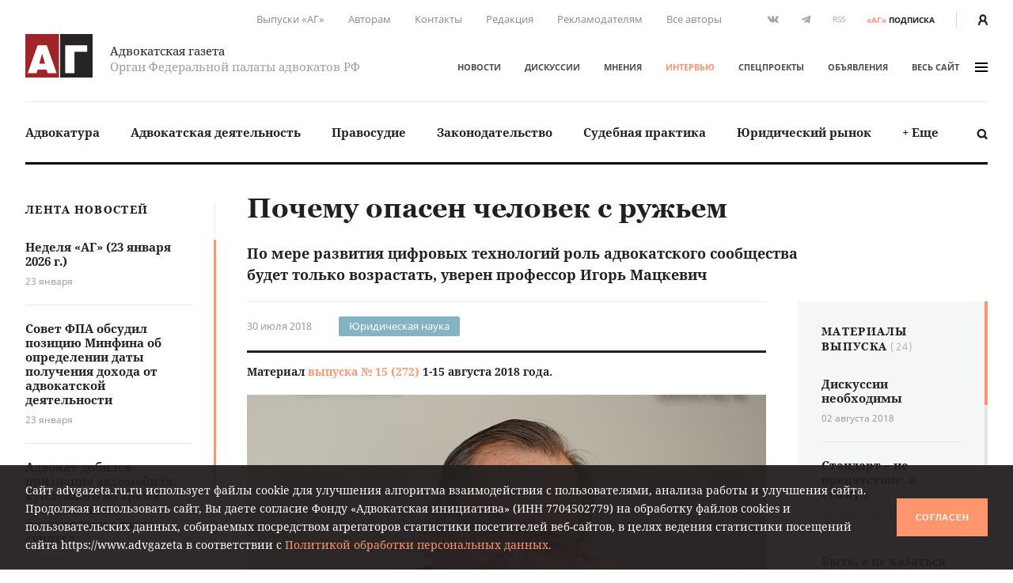

--- FILE ---
content_type: text/html; charset=UTF-8
request_url: https://www.advgazeta.ru/intervyu/pochemu-opasen-chelovek-s-ruzhem/
body_size: 30306
content:
	<!DOCTYPE html>
	<html lang="ru">
	<head>
		<meta http-equiv="Content-Type" content="text/html; charset=UTF-8" />
<link rel="canonical" href="https://www.advgazeta.ru/intervyu/pochemu-opasen-chelovek-s-ruzhem/" />
<script data-skip-moving="true">(function(w, d, n) {var cl = "bx-core";var ht = d.documentElement;var htc = ht ? ht.className : undefined;if (htc === undefined || htc.indexOf(cl) !== -1){return;}var ua = n.userAgent;if (/(iPad;)|(iPhone;)/i.test(ua)){cl += " bx-ios";}else if (/Windows/i.test(ua)){cl += ' bx-win';}else if (/Macintosh/i.test(ua)){cl += " bx-mac";}else if (/Linux/i.test(ua) && !/Android/i.test(ua)){cl += " bx-linux";}else if (/Android/i.test(ua)){cl += " bx-android";}cl += (/(ipad|iphone|android|mobile|touch)/i.test(ua) ? " bx-touch" : " bx-no-touch");cl += w.devicePixelRatio && w.devicePixelRatio >= 2? " bx-retina": " bx-no-retina";if (/AppleWebKit/.test(ua)){cl += " bx-chrome";}else if (/Opera/.test(ua)){cl += " bx-opera";}else if (/Firefox/.test(ua)){cl += " bx-firefox";}ht.className = htc ? htc + " " + cl : cl;})(window, document, navigator);</script>


<link href="/local/templates/main/assets/css/main.min.css?1761249586451056" type="text/css"  data-template-style="true"  rel="stylesheet" />
<link href="/local/components/ag/search.title/templates/.default/style.css?15834789041330" type="text/css"  data-template-style="true"  rel="stylesheet" />
<link href="/local/components/ag/banners.list/templates/top1280/style.css?1645784916103" type="text/css"  data-template-style="true"  rel="stylesheet" />
<link href="/local/components/ag/banners.list/templates/.default/style.css?1711574630446" type="text/css"  data-template-style="true"  rel="stylesheet" />
<link href="/local/components/ag/fz.152/templates/.default/style.css?1694783694473" type="text/css"  data-template-style="true"  rel="stylesheet" />
<link href="/local/templates/main/template_styles.css?1747656810571" type="text/css"  data-template-style="true"  rel="stylesheet" />







<meta name="viewport" content="width=device-width, initial-scale=1">
<meta property="og:type" content="article" />
<meta property="og:url" content= "https://www.advgazeta.ru/intervyu/pochemu-opasen-chelovek-s-ruzhem/" />
<meta property="og:title" content="Почему опасен человек с ружьем" />
<meta property="og:description" content="По мере развития цифровых технологий роль адвокатского сообщества будет только возрастать, уверен профессор Игорь Мацкевич" />
<meta name="twitter:card" content="summary_large_image" />
<meta name="twitter:title" content="Почему опасен человек с ружьем" />
<meta name="twitter:description" content="По мере развития цифровых технологий роль адвокатского сообщества будет только возрастать, уверен профессор Игорь Мацкевич" />
<meta property="og:image" content="https://www.advgazeta.ru/upload/iblock/462/pochemu_opasen_chelovek_s_ruzhem_1.jpg" />
<meta name="twitter:image" content="https://www.advgazeta.ru/upload/iblock/462/pochemu_opasen_chelovek_s_ruzhem_1.jpg" />



		<title>Почему опасен человек с ружьем</title>
<meta name="yandex-verification" content="6cedeb1e7d4c480b" />




<!-- Google tag (gtag.js) -->
	</head>


<body class="page">
<div id="app">
	<header class="header">
		<div class="container">
			<div class="header__secondary">
				<div class="nav nav--secondary hidden-sm">
						<ul class="nav__list">
					<li class="nav__item"><a href="/pechatnaya-ag/">Выпуски «АГ»</a></li>
					<li class="nav__item"><a href="/stat-avtorom/">Авторам</a></li>
					<li class="nav__item"><a href="/kontakty/">Контакты</a></li>
					<li class="nav__item"><a href="/redaction/">Редакция</a></li>
					<li class="nav__item"><a href="/reklama/">Рекламодателям</a></li>
					<li class="nav__item"><a href="/avtory/">Все авторы</a></li>
			</ul>
				</div>
				<ul class="social-icons hidden-sm">
		
<li><a class="vk" href="https://vk.com/public28792120" target="_blank"><svg xmlns="http://www.w3.org/2000/svg" width="16" height="9" viewBox="0 0 16 9"><path
					fill="#507299" d="M13.06 5.6c.48.47.99.91 1.43 1.43.19.24.37.48.51.74.2.38.02.8-.32.83h-2.13c-.55.04-.99-.18-1.35-.55-.3-.3-.57-.62-.85-.93a2.03 2.03 0 0 0-.39-.34c-.29-.2-.54-.13-.71.17-.17.3-.2.65-.22 1-.02.5-.17.62-.68.65a5.44 5.44 0 0 1-3.04-.66 6.64 6.64 0 0 1-2.05-1.92 26 26 0 0 1-2.7-4.8C.39.84.52.64.94.62h2.08c.28.01.47.17.58.44.37.92.83 1.8 1.41 2.62.15.21.31.43.53.58.25.17.44.12.55-.16.08-.17.11-.36.12-.55.06-.64.07-1.28-.03-1.92-.06-.4-.28-.66-.68-.73-.21-.04-.18-.12-.08-.23.17-.2.33-.33.66-.33h2.4c.38.08.46.25.51.63L9 3.64c-.01.14.07.58.34.68.21.07.35-.1.48-.24A8.5 8.5 0 0 0 11.17 2c.16-.33.3-.67.44-1 .1-.26.26-.39.54-.38h2.32l.2.01c.39.07.5.24.38.62-.19.6-.56 1.1-.92 1.6-.39.53-.8 1.05-1.18 1.58-.36.5-.33.74.11 1.17z"/></svg></a></li>

<li><a class="tg" href="https://t.me/advgazeta" target="_blank"><svg xmlns="http://www.w3.org/2000/svg" width="13" height="11" viewBox="0 0 13
	11"><path d="M1.13 5.39l2.7 1 1.04 3.36c.07.21.33.3.51.15l1.5-1.22a.45.45 0 0 1 .55-.02l2.71 1.97c.18.13.45.03.5-.2L12.62.89a.32.32 0 0 0-.42-.36L1.13 4.79c-.27.1-.27.5 0 .6zm3.57.47L9.97 2.6c.1-.06.2.07.12.14L5.74 6.8a.83.83 0 0 0-.28.54l-.15 1.1c-.02.14-.23.16-.27.02l-.57-2a.54.54 0 0 1 .23-.6z"/></svg></a></li>
	<li><a class="rss" href="/rss.php">RSS</a></li></ul>
<a class="subscription-button" href="/podpiska/"><b>«АГ»</b><span>подписка</span></a>
				<div class="auth-button"><a href="/auth/">
						<svg xmlns="http://www.w3.org/2000/svg" width="12.26" height="14" viewBox="0 0 12.26 14">
							<path d="M2.27 14v-1.06a3.87 3.87 0 0 1 2.1-3.44h.09l.33.15.23.09.27.07.29.06h.22a2.32 2.32 0 0 0 .57 0h.26l.31-.07.19.01.25-.09.32-.15h.09a3.87 3.87 0 0 1 2.1 3.44V14h2.27v-1.06a6.09 6.09 0 0 0-2.68-5.06 6.21 6.21 0 0 0 1.09-3.34 4.54 4.54 0 0 0-9.08 0 6.2 6.2 0 0 0 1.19 3.34A6.09 6.09 0 0 0 0 12.94V14zM6.13 2.27A2.27 2.27 0 0 1 8.4 4.54a3.94 3.94 0 0 1-1.34 2.79 1.28 1.28 0 0 1-1.3.27 2 2 0 0 1-.51-.3 3.94 3.94 0 0 1-1.39-2.76 2.27 2.27 0 0 1 2.27-2.27z" fill="#231f20"/>
						</svg>
					</a></div>
			</div>
			<div class="header__adaptive">
				<div class="nav">
					<ul class="nav__list">
						<li class="nav__item hidden-sm"><a class="subscription-button" href="/podpiska/"><b>«АГ»</b><span>подписка</span></a></li>
						<li class="nav__item"><a class="search-button" href="javascript:;" data-toggle="search-panel" aria-controls="search-panel"><svg xmlns="http://www.w3.org/2000/svg" viewBox="0 0 15 15">
									<path d="M14.3 14.2c-.5.5-1.4.5-1.9 0l-2.3-2.3c-1 .6-2.1 1-3.3 1-3.4 0-6.2-2.8-6.2-6.2C.6 3.3 3.4.5 6.8.5 10.2.5 13 3.3 13 6.7c0 1.2-.4 2.4-1 3.3l2.3 2.3c.5.5.5 1.4 0 1.9zM6.7 2.9C4.7 2.9 3 4.5 3 6.6s1.7 3.8 3.8 3.8c2.1 0 3.8-1.7 3.8-3.8-.1-2.1-1.8-3.7-3.9-3.7z"/>
								</svg></a></li>
													<li class="nav__item"><a href="/auth/"><svg xmlns="http://www.w3.org/2000/svg" width="12.26" height="14" viewBox="0 0 12.26 14">
										<path d="M2.27 14v-1.06a3.87 3.87 0 0 1 2.1-3.44h.09l.33.15.23.09.27.07.29.06h.22a2.32 2.32 0 0 0 .57 0h.26l.31-.07.19.01.25-.09.32-.15h.09a3.87 3.87 0 0 1 2.1 3.44V14h2.27v-1.06a6.09 6.09 0 0 0-2.68-5.06 6.21 6.21 0 0 0 1.09-3.34 4.54 4.54 0 0 0-9.08 0 6.2 6.2 0 0 0 1.19 3.34A6.09 6.09 0 0 0 0 12.94V14zM6.13 2.27A2.27 2.27 0 0 1 8.4 4.54a3.94 3.94 0 0 1-1.34 2.79 1.28 1.28 0 0 1-1.3.27 2 2 0 0 1-.51-.3 3.94 3.94 0 0 1-1.39-2.76 2.27 2.27 0 0 1 2.27-2.27z" fill="#231f20"/>
									</svg></a></li>
												<li class="nav__item"><a class="menu-button" data-fancybox data-type="ajax" data-src="/ajax/menu.all.php" href="javascript:;" data-options="{&quot;baseClass&quot; : &quot;fancybox-menu&quot;, &quot;touch&quot;: false}"><span>меню</span><i class="sandwich"><i class="sandwich__line"></i><i class="sandwich__line"></i><i class="sandwich__line"></i></i></a></li>
					</ul>
				</div>
			</div>
			<div class="header__primary">
				<div class="header__logotype"><a class="logotype" href="/">
						<div class="logotype__image"><svg xmlns="http://www.w3.org/2000/svg" width="265.63" height="173.08" viewBox="0 0 265.63 173.08">
								<path fill="#a02429" d="M0 0h133.05v173.08H0z"/>
								<path fill="#262424" d="M137.58 0h128.05v173.08H137.58z"/>
								<path d="M84.65 44.51l39 111.6H88.12l-4.23-14.72H48.4l-4.08 14.72H9.44l39-111.6zm-7 73.62l-11.48-40-11 40zM244.29 44.51v26h-50.21v85.56H157.5V44.51z" fill="#fff"/>
							</svg></div>
						<div class="logotype__text">
							<div class="logotype-title">Адвокатская газета</div>
							<div class="logotype-description">Орган Федеральной палаты адвокатов РФ</div>
						</div>
					</a>
				</div>
				<div class="header__navigation">
					<div class="nav nav--primary">
							<ul class="nav__list">
					<li class="nav__item"><a href="/novosti/">Новости</a></li>
					<li class="nav__item"><a href="/diskussii/">Дискуссии</a></li>
					<li class="nav__item"><a href="/mneniya/">Мнения</a></li>
					<li class="nav__item"><a href="/intervyu/" class="active">Интервью</a></li>
					<li class="nav__item"><a href="/projects/">Спецпроекты</a></li>
					<li class="nav__item"><a href="/obiavleniya/">Объявления</a></li>
				<li class="nav__item"><a data-fancybox data-type="ajax" data-src="/ajax/menu.all.php" href="javascript:;"
		                         data-options="{&quot;baseClass&quot; : &quot;fancybox-menu&quot;, &quot;touch&quot;: false}">весь сайт<i class="sandwich"><i class="sandwich__line"></i><i class="sandwich__line"></i><i class="sandwich__line"></i></i></a></li>
	</ul>
					</div>
				</div>
			</div>
			<div class="header__categories">
				
<div class="nav nav--categories">
	<ul class="nav__list dropdown" data-dropdown-menu data-closing-time="0" data-click-open="true"
	    data-disable-hover="true" data-close-on-click-inside="false">
					<li class="nav__item"><a href="/rubric/advokatura/">Адвокатура</a>					<ul class="popover is-dropdown-submenu">
						<li class="popover-wrapper">
							<div class="popover__header"><a href="/rubric/advokatura/">
									Адвокатура									<svg xmlns="http://www.w3.org/2000/svg" width="18" height="10" viewBox="0 0 18 10">
										<path fill="#494949"
										      d="M16.57 4.1L13.02.54a.92.92 0 0 0-1.27 0 .9.9 0 0 0 0 1.26l2.31 2.31H1.86a.9.9 0 0 0 0 1.78h12.17l-.37.37-1.92 1.93a.89.89 0 0 0 .63 1.52c.23 0 .46-.08.63-.26l1.93-1.93 1.57-1.58.1-.1c.16-.15.43-.41.43-.84 0-.44-.25-.7-.46-.9z"/>
									</svg>
								</a></div>
							<div class="popover__main">
								<div class="nav">
									<ul class="nav__list">
																					<li class="nav__item"><a
													href="/rubric/pravovye-voprosy-statusa-advokata/">Правовые вопросы статуса адвоката</a></li>
																					<li class="nav__item"><a
													href="/rubric/zashchita-prav-advokatov/">Защита прав адвокатов</a></li>
																					<li class="nav__item"><a
													href="/rubric/povyshenie-kvalifikatsii/">Повышение квалификации</a></li>
																					<li class="nav__item"><a
													href="/rubric/stazher-advokata/">Стажер адвоката</a></li>
																					<li class="nav__item"><a
													href="/rubric/advokatura-gosudarstvo-obshchestvo/">Адвокатура, государство, общество</a></li>
																					<li class="nav__item"><a
													href="/rubric/advokatura-i-smi/">Адвокатура и СМИ</a></li>
																					<li class="nav__item"><a
													href="/rubric/mezhdunarodnaya-deyatelnost/">Международная деятельность</a></li>
																					<li class="nav__item"><a
													href="/rubric/zarubezhnaya-advokatura/">Зарубежная адвокатура</a></li>
										</ul><ul class="nav__list">											<li class="nav__item"><a
													href="/rubric/advokatskiy-dosug/">Адвокатский досуг</a></li>
																			</ul>
								</div>
																	<div class="module module-release">
										<div class="module__content">
											<div class="release"><a class="release__media"
											                        href="/pechatnaya-ag/450/"><img
														src="/upload/iblock/63e/l742gopll6gjrdw5oh3awe316ppi5rhz/ag_01_2026_small.jpg"
														alt="Адвокатская газета № 1 (450)"></a>
												<div class="release__caption"><a href="/pechatnaya-ag/450/">Свежий
														выпуск</a></div>
												<div class="release__number"><a
														href="/pechatnaya-ag/450/"><nobr>№ 1 (450) 1-15 января 2026 г.</nobr></a>
												</div>
												<a class="btn" href="/pechatnaya-ag/buy/#journal=450">Купить номер</a><br>
												<a class="subscription-button" href="/podpiska/"><b>«АГ»</b> <span>подписка</span></a>
											</div>
										</div>
									</div>
															</div>
						</li>
					</ul>
					</li>
					<li class="nav__item"><a href="/rubric/advokatskaya-deyatelnost/">Адвокатская деятельность</a>					<ul class="popover is-dropdown-submenu">
						<li class="popover-wrapper">
							<div class="popover__header"><a href="/rubric/advokatskaya-deyatelnost/">
									Адвокатская деятельность									<svg xmlns="http://www.w3.org/2000/svg" width="18" height="10" viewBox="0 0 18 10">
										<path fill="#494949"
										      d="M16.57 4.1L13.02.54a.92.92 0 0 0-1.27 0 .9.9 0 0 0 0 1.26l2.31 2.31H1.86a.9.9 0 0 0 0 1.78h12.17l-.37.37-1.92 1.93a.89.89 0 0 0 .63 1.52c.23 0 .46-.08.63-.26l1.93-1.93 1.57-1.58.1-.1c.16-.15.43-.41.43-.84 0-.44-.25-.7-.46-.9z"/>
									</svg>
								</a></div>
							<div class="popover__main">
								<div class="nav">
									<ul class="nav__list">
																					<li class="nav__item"><a
													href="/rubric/metodika-advokatskoy-deyatelnosti/">Методика адвокатской деятельности</a></li>
																					<li class="nav__item"><a
													href="/rubric/standarty-advokatskoy-deyatelnosti/">Стандарты адвокатской деятельности</a></li>
																					<li class="nav__item"><a
													href="/rubric/uchastie-v-sudoproizvodstve-po-naznacheniyu/">Участие в судопроизводстве по назначению</a></li>
																					<li class="nav__item"><a
													href="/rubric/besplatnaya-yuridicheskaya-pomoshch-i-pro-bono/">Бесплатная юридическая помощь и pro bono</a></li>
																					<li class="nav__item"><a
													href="/rubric/professionalnaya-etika/">Профессиональная этика</a></li>
																			</ul>
								</div>
																	<div class="module module-release">
										<div class="module__content">
											<div class="release"><a class="release__media"
											                        href="/pechatnaya-ag/450/"><img
														src="/upload/iblock/63e/l742gopll6gjrdw5oh3awe316ppi5rhz/ag_01_2026_small.jpg"
														alt="Адвокатская газета № 1 (450)"></a>
												<div class="release__caption"><a href="/pechatnaya-ag/450/">Свежий
														выпуск</a></div>
												<div class="release__number"><a
														href="/pechatnaya-ag/450/"><nobr>№ 1 (450) 1-15 января 2026 г.</nobr></a>
												</div>
												<a class="btn" href="/pechatnaya-ag/buy/#journal=450">Купить номер</a><br>
												<a class="subscription-button" href="/podpiska/"><b>«АГ»</b> <span>подписка</span></a>
											</div>
										</div>
									</div>
															</div>
						</li>
					</ul>
					</li>
					<li class="nav__item"><a href="/rubric/pravosudie/">Правосудие</a></li>
					<li class="nav__item"><a href="/rubric/zakonodatelstvo/">Законодательство</a>					<ul class="popover is-dropdown-submenu">
						<li class="popover-wrapper">
							<div class="popover__header"><a href="/rubric/zakonodatelstvo/">
									Законодательство									<svg xmlns="http://www.w3.org/2000/svg" width="18" height="10" viewBox="0 0 18 10">
										<path fill="#494949"
										      d="M16.57 4.1L13.02.54a.92.92 0 0 0-1.27 0 .9.9 0 0 0 0 1.26l2.31 2.31H1.86a.9.9 0 0 0 0 1.78h12.17l-.37.37-1.92 1.93a.89.89 0 0 0 .63 1.52c.23 0 .46-.08.63-.26l1.93-1.93 1.57-1.58.1-.1c.16-.15.43-.41.43-.84 0-.44-.25-.7-.46-.9z"/>
									</svg>
								</a></div>
							<div class="popover__main">
								<div class="nav">
									<ul class="nav__list">
																					<li class="nav__item"><a
													href="/rubric/kommentarii-zakonodatelstva-konstitutsionnoe-pravo/">Конституционное право</a></li>
																					<li class="nav__item"><a
													href="/rubric/kommentarii-zakonodatelstva-ugolovnoe-pravo-i-protsess/">Уголовное право и процесс</a></li>
																					<li class="nav__item"><a
													href="/rubric/grazhdanskoe-pravo-i-protsess/">Гражданское право и процесс</a></li>
																					<li class="nav__item"><a
													href="/rubric/intellektualnaya-sobstvennost/">Право интеллектуальной собственности</a></li>
																					<li class="nav__item"><a
													href="/rubric/kommentarii-zakonodatelstva-arbitrazhnoe-pravo-i-protsess/">Арбитражный процесс</a></li>
																					<li class="nav__item"><a
													href="/rubric/proizvodstvo-po-delam-administrativnykh-pravonarusheniy/">Производство по делам об административных правонарушениях</a></li>
																					<li class="nav__item"><a
													href="/rubric/administrativnoe-sudoproizvodstvo/">Административное судопроизводство</a></li>
																					<li class="nav__item"><a
													href="/rubric/kommentarii-zakonodatelstva-treteyskoe-razbiratelstvo/">Третейское разбирательство</a></li>
										</ul><ul class="nav__list">											<li class="nav__item"><a
													href="/rubric/nalogovoe-pravo/">Налоговое право</a></li>
																					<li class="nav__item"><a
													href="/rubric/semeynoe-pravo/">Семейное право</a></li>
																					<li class="nav__item"><a
													href="/rubric/trudovoe-pravo/">Трудовое право</a></li>
																					<li class="nav__item"><a
													href="/rubric/strakhovoe-pravo/">Страховое право</a></li>
																					<li class="nav__item"><a
													href="/rubric/internet-pravo/">Интернет-право</a></li>
																					<li class="nav__item"><a
													href="/rubric/zemelnoe-pravo/">Земельное право</a></li>
																					<li class="nav__item"><a
													href="/rubric/ugolovno-ispolnitelnoe-pravo/">Уголовно-исполнительное право</a></li>
																					<li class="nav__item"><a
													href="/rubric/ispolnitelnoe-proizvodstvo/">Исполнительное производство</a></li>
										</ul><ul class="nav__list">											<li class="nav__item"><a
													href="/rubric/zhilishchnoe-pravo/">Жилищное право</a></li>
																					<li class="nav__item"><a
													href="/rubric/byudzhetnoe-pravo/">Бюджетное право</a></li>
																					<li class="nav__item"><a
													href="/rubric/tamozhennoe-pravo/">Таможенное право</a></li>
																					<li class="nav__item"><a
													href="/rubric/gradostroitelnoe-pravo/">Градостроительное право</a></li>
																					<li class="nav__item"><a
													href="/rubric/transportnoe-pravo-morskoe-vozdushnoe-vnutrennie-vodnye-puti/">Транспортное право</a></li>
																					<li class="nav__item"><a
													href="/rubric/prirodookhranitelnoe-pravo/">Природоохранное право</a></li>
																					<li class="nav__item"><a
													href="/rubric/proizvodstvo-ekspertizy/">Производство экспертизы</a></li>
																					<li class="nav__item"><a
													href="/rubric/meditsinskoe-pravo/">Медицинское право</a></li>
										</ul><ul class="nav__list">											<li class="nav__item"><a
													href="/rubric/mezhdunarodnoe-pravo/">Международное право</a></li>
																					<li class="nav__item"><a
													href="/rubric/migratsionnoe-pravo/">Миграционное право</a></li>
																					<li class="nav__item"><a
													href="/rubric/o-reklame/">О рекламе</a></li>
																					<li class="nav__item"><a
													href="/rubric/korporativnoe-pravo/">Корпоративное право</a></li>
																			</ul>
								</div>
																	<div class="module module-release">
										<div class="module__content">
											<div class="release"><a class="release__media"
											                        href="/pechatnaya-ag/450/"><img
														src="/upload/iblock/63e/l742gopll6gjrdw5oh3awe316ppi5rhz/ag_01_2026_small.jpg"
														alt="Адвокатская газета № 1 (450)"></a>
												<div class="release__caption"><a href="/pechatnaya-ag/450/">Свежий
														выпуск</a></div>
												<div class="release__number"><a
														href="/pechatnaya-ag/450/"><nobr>№ 1 (450) 1-15 января 2026 г.</nobr></a>
												</div>
												<a class="btn" href="/pechatnaya-ag/buy/#journal=450">Купить номер</a><br>
												<a class="subscription-button" href="/podpiska/"><b>«АГ»</b> <span>подписка</span></a>
											</div>
										</div>
									</div>
															</div>
						</li>
					</ul>
					</li>
					<li class="nav__item"><a href="/rubric/sudebnaya-praktika/">Судебная практика</a>					<ul class="popover is-dropdown-submenu">
						<li class="popover-wrapper">
							<div class="popover__header"><a href="/rubric/sudebnaya-praktika/">
									Судебная практика									<svg xmlns="http://www.w3.org/2000/svg" width="18" height="10" viewBox="0 0 18 10">
										<path fill="#494949"
										      d="M16.57 4.1L13.02.54a.92.92 0 0 0-1.27 0 .9.9 0 0 0 0 1.26l2.31 2.31H1.86a.9.9 0 0 0 0 1.78h12.17l-.37.37-1.92 1.93a.89.89 0 0 0 .63 1.52c.23 0 .46-.08.63-.26l1.93-1.93 1.57-1.58.1-.1c.16-.15.43-.41.43-.84 0-.44-.25-.7-.46-.9z"/>
									</svg>
								</a></div>
							<div class="popover__main">
								<div class="nav">
									<ul class="nav__list">
																					<li class="nav__item"><a
													href="/rubric/sudebnaya-praktika-konstitutsionnoe-pravo/">Конституционное право</a></li>
																					<li class="nav__item"><a
													href="/rubric/sudebnaya-praktika-ugolovnoe-pravo-i-protsess/">Уголовное право и процесс</a></li>
																					<li class="nav__item"><a
													href="/rubric/sudebnaya-praktika-grazhdanskoe-pravo-i-protsess/">Гражданское право и процесс</a></li>
																					<li class="nav__item"><a
													href="/rubric/sudebnaya-praktika-pravo-intellektualnoy-sobstvennosti/">Право интеллектуальной собственности</a></li>
																					<li class="nav__item"><a
													href="/rubric/sudebnaya-praktika-arbitrazhnoe-pravo-i-protsess/">Арбитражный процесс</a></li>
																					<li class="nav__item"><a
													href="/rubric/sudebnaya-praktika-proizvodstvo-po-delam-administrativnykh-pravonarusheniy/">Производство по делам об административных правонарушениях</a></li>
																					<li class="nav__item"><a
													href="/rubric/sudebnaya-praktika-administrativnoe-sudoproizvodstvo/">Административное судопроизводство</a></li>
																					<li class="nav__item"><a
													href="/rubric/sudebnaya-praktika-treteyskoe-razbiratelstvo/">Третейское разбирательство</a></li>
										</ul><ul class="nav__list">											<li class="nav__item"><a
													href="/rubric/sudebnaya-praktika-nalogovoe-pravo/">Налоговое право</a></li>
																					<li class="nav__item"><a
													href="/rubric/sudebnaya-praktika-semeynoe-pravo/">Семейное право</a></li>
																					<li class="nav__item"><a
													href="/rubric/sudebnaya-praktika-trudovoe-pravo/">Трудовое право</a></li>
																					<li class="nav__item"><a
													href="/rubric/sudebnaya-praktika-strakhovoe-pravo/">Страховое право</a></li>
																					<li class="nav__item"><a
													href="/rubric/sudebnaya-praktika-internet-pravo/">Интернет-право</a></li>
																					<li class="nav__item"><a
													href="/rubric/sudebnaya-praktika-zemelnoe-pravo/">Земельное право</a></li>
																					<li class="nav__item"><a
													href="/rubric/sudebnaya-praktika-ugolovno-ispolnitelnoe-pravo/">Уголовно-исполнительное право</a></li>
																					<li class="nav__item"><a
													href="/rubric/sudebnaya-praktika-ispolnitelnoe-proizvodstvo/">Исполнительное производство</a></li>
										</ul><ul class="nav__list">											<li class="nav__item"><a
													href="/rubric/sudebnaya-praktika-zhilishchnoe-pravo/">Жилищное право</a></li>
																					<li class="nav__item"><a
													href="/rubric/sudebnaya-praktika-byudzhetnoe-pravo/">Бюджетное право</a></li>
																					<li class="nav__item"><a
													href="/rubric/sudebnaya-praktika-tamozhennoe-pravo/">Таможенное право</a></li>
																					<li class="nav__item"><a
													href="/rubric/sudebnaya-praktika-gradostroitelnoe-pravo/">Градостроительное право</a></li>
																					<li class="nav__item"><a
													href="/rubric/sudebnaya-praktika-transportnoe-pravo/">Транспортное право</a></li>
																					<li class="nav__item"><a
													href="/rubric/sudebnaya-praktika-prirodookhranitelnoe-pravo/">Природоохранное право</a></li>
																					<li class="nav__item"><a
													href="/rubric/sudebnaya-praktika-proizvodstvo-ekspertizy/">Производство экспертизы</a></li>
																					<li class="nav__item"><a
													href="/rubric/sudebnaya-praktika-meditsinskoe-pravo/">Медицинское право</a></li>
										</ul><ul class="nav__list">											<li class="nav__item"><a
													href="/rubric/sudebnaya-praktika-mezhdunarodnoe-pravo/">Международное право</a></li>
																					<li class="nav__item"><a
													href="/rubric/sudebnaya-praktika-migratsionnoe-pravo/">Миграционное право</a></li>
																					<li class="nav__item"><a
													href="/rubric/sudebnaya-praktika-o-reklame/">О рекламе</a></li>
																					<li class="nav__item"><a
													href="/rubric/sudebnaya-praktika-korporativnoe-pravo/">Корпоративное право</a></li>
																			</ul>
								</div>
																	<div class="module module-release">
										<div class="module__content">
											<div class="release"><a class="release__media"
											                        href="/pechatnaya-ag/450/"><img
														src="/upload/iblock/63e/l742gopll6gjrdw5oh3awe316ppi5rhz/ag_01_2026_small.jpg"
														alt="Адвокатская газета № 1 (450)"></a>
												<div class="release__caption"><a href="/pechatnaya-ag/450/">Свежий
														выпуск</a></div>
												<div class="release__number"><a
														href="/pechatnaya-ag/450/"><nobr>№ 1 (450) 1-15 января 2026 г.</nobr></a>
												</div>
												<a class="btn" href="/pechatnaya-ag/buy/#journal=450">Купить номер</a><br>
												<a class="subscription-button" href="/podpiska/"><b>«АГ»</b> <span>подписка</span></a>
											</div>
										</div>
									</div>
															</div>
						</li>
					</ul>
					</li>
					<li class="nav__item"><a href="/rubric/yuridicheskiy-rynok/">Юридический рынок</a></li>
					<li class="nav__item"><a href="#">+ Еще</a>
				<ul class="popover is-dropdown-submenu">
					<li class="popover-wrapper">
						<div class="popover__main">
							<div class="nav">
								<ul class="nav__list">
																			<li class="nav__item"><a
												href="/rubric/legal-tech/">Legal tech</a>
										</li>
																			<li class="nav__item"><a
												href="/rubric/istoriya-advokatury/">История адвокатуры</a>
										</li>
																			<li class="nav__item"><a
												href="/rubric/yuridicheskaya-nauka/">Юридическая наука</a>
										</li>
																			<li class="nav__item"><a
												href="/rubric/yuridicheskoe-obrazovanie/">Юридическое образование</a>
										</li>
																	</ul>
							</div>
						</div>
					</li>
				</ul>
			</li>
			</ul>
	<a class="search-button" href="javascript:;" data-toggle="search-panel" aria-controls="search-panel">
		<svg xmlns="http://www.w3.org/2000/svg" viewBox="0 0 15 15">
			<path
				d="M14.3 14.2c-.5.5-1.4.5-1.9 0l-2.3-2.3c-1 .6-2.1 1-3.3 1-3.4 0-6.2-2.8-6.2-6.2C.6 3.3 3.4.5 6.8.5 10.2.5 13 3.3 13 6.7c0 1.2-.4 2.4-1 3.3l2.3 2.3c.5.5.5 1.4 0 1.9zM6.7 2.9C4.7 2.9 3 4.5 3 6.6s1.7 3.8 3.8 3.8c2.1 0 3.8-1.7 3.8-3.8-.1-2.1-1.8-3.7-3.9-3.7z"/>
		</svg>
	</a>
</div>
				<section class="search-panel">
					<div class="search-panel__wrapper" id="search-panel" data-toggler data-closable="fade-out" data-animate="slide-in-up fade-out">
						<form class="form search-form" action="/search/" method="GET" data-abide novalidate>
							<div class="form__content">
								<div class="form-field">
									<div class="form-input">
										<input class="clearable" id="search-panel-input" type="text" name="q" value=""
										       placeholder="Введите поисковой запрос" required>
									</div>
																		<button type="submit"><svg xmlns="http://www.w3.org/2000/svg" viewBox="0 0 15 15">
											<path d="M14.3 14.2c-.5.5-1.4.5-1.9 0l-2.3-2.3c-1 .6-2.1 1-3.3 1-3.4 0-6.2-2.8-6.2-6.2C.6 3.3 3.4.5 6.8.5 10.2.5 13 3.3 13 6.7c0 1.2-.4 2.4-1 3.3l2.3 2.3c.5.5.5 1.4 0 1.9zM6.7 2.9C4.7 2.9 3 4.5 3 6.6s1.7 3.8 3.8 3.8c2.1 0 3.8-1.7 3.8-3.8-.1-2.1-1.8-3.7-3.9-3.7z"/>
										</svg>
									</button>
								</div>
							</div>
						</form><a class="close-button" href="javascript:;" data-close>&times;</a>
					</div>
				</section>
			</div>
		</div>
			</header>

	


	<main class="main">
				<div class="container">
					<aside class="aside leftside">
				<div class="aside-content">
		<div class="module module-newslist">
		<div class="module__title"><a href="/novosti/">Лента новостей</a></div>
		<div class="module__content mCustomScrollbar">
			<ul class="news-list news-list--with-divider">
									<li class="news-list__item"><a class="news-list-item" href="/novosti/nedelya-ag-23-yanvarya-2026-g/">
							<div class="news-list-item__title">Неделя «АГ» (23 января 2026 г.)</div>
							<div class="news-list-item__date">23 января</div>
						</a></li>
									<li class="news-list__item"><a class="news-list-item" href="/novosti/sovet-fpa-obsudil-pozitsiyu-minfina-ob-opredelenii-daty-polucheniya-dokhoda-ot-advokatskoy-deyatelnosti/">
							<div class="news-list-item__title">Совет ФПА обсудил позицию Минфина об определении даты получения дохода от адвокатской деятельности</div>
							<div class="news-list-item__date">23 января</div>
						</a></li>
									<li class="news-list__item"><a class="news-list-item" href="/novosti/advokat-dobilsya-priznaniya-avtomobilya-kuplennogo-vo-vremya-braka-lichnym-imushchestvom-odnogo-supruga/">
							<div class="news-list-item__title">Адвокат добился признания автомобиля, купленного во время брака, личным имуществом одного супруга</div>
							<div class="news-list-item__date">23 января</div>
						</a></li>
									<li class="news-list__item"><a class="news-list-item" href="/novosti/vs-napomnil-o-deystvii-polozheniy-zakona-ob-otkhodakh-proizvodstva-i-potrebleniya-vo-vremeni/">
							<div class="news-list-item__title">ВС напомнил о действии положений Закона об отходах производства и потребления во времени</div>
							<div class="news-list-item__date">23 января</div>
						</a></li>
									<li class="news-list__item"><a class="news-list-item" href="/novosti/advokat-dobilsya-polucheniya-prigovora-mirovogo-sudi-lish-posle-zhaloby-v-kvalifikatsionnuyu-kollegiyu-sudey/">
							<div class="news-list-item__title">Адвокат добился получения приговора мирового судьи лишь после жалобы в Квалификационную коллегию судей</div>
							<div class="news-list-item__date">23 января</div>
						</a></li>
									<li class="news-list__item"><a class="news-list-item" href="/novosti/vs-ogranichil-vozmozhnost-konfiskatsii-denezhnykh-sredstv-v-dele-o-moshennichestve/">
							<div class="news-list-item__title">ВС ограничил возможность конфискации денежных средств в деле о мошенничестве</div>
							<div class="news-list-item__date">22 января</div>
						</a></li>
									<li class="news-list__item"><a class="news-list-item" href="/novosti/ks-razyasnit-garantii-prav-kreditorov-reorganizuemogo-yurlitsa/">
							<div class="news-list-item__title">КС разъяснит гарантии прав кредиторов реорганизуемого юрлица</div>
							<div class="news-list-item__date">22 января</div>
						</a></li>
									<li class="news-list__item"><a class="news-list-item" href="/novosti/advokatskaya-gazeta-teper-v-max/">
							<div class="news-list-item__title">«Адвокатская газета» теперь в MAX</div>
							<div class="news-list-item__date">22 января</div>
						</a></li>
									<li class="news-list__item"><a class="news-list-item" href="/novosti/vs-poyasnil-kogda-arbitrazhnyy-upravlyayushchiy-ne-smozhet-vzyskat-raskhody-s-initsiatora-bankrotstv/">
							<div class="news-list-item__title">ВС пояснил, когда арбитражный управляющий не сможет взыскать расходы с инициатора банкротства</div>
							<div class="news-list-item__date">22 января</div>
						</a></li>
									<li class="news-list__item"><a class="news-list-item" href="/novosti/sledstvie-prekratilo-ugolovnoe-delo-i-presledovanie-v-otnoshenii-advokata-sergeya-yureva/">
							<div class="news-list-item__title">Следствие прекратило уголовное дело и преследование в отношении адвоката Сергея Юрьева</div>
							<div class="news-list-item__date">21 января</div>
						</a></li>
									<li class="news-list__item"><a class="news-list-item" href="/novosti/advokat-dobilsya-otmeny-obvinitelnogo-prigovora-i-peresmotra-ugolovnogo-dela-o-rastrate/">
							<div class="news-list-item__title">Адвокат добился отмены обвинительного приговора и пересмотра уголовного дела о растрате</div>
							<div class="news-list-item__date">21 января</div>
						</a></li>
									<li class="news-list__item"><a class="news-list-item" href="/novosti/ks-otklonil-zhalobu-organizatsii-bankrota-na-poryadok-nalogooblozheniya-sverkhpribyli/">
							<div class="news-list-item__title">КС отклонил жалобу организации-банкрота на порядок налогообложения сверхприбыли</div>
							<div class="news-list-item__date">21 января</div>
						</a></li>
									<li class="news-list__item"><a class="news-list-item" href="/novosti/zashchita-dobilas-otmeny-aresta-sredstv-obvinyaemykh-i-otkaza-v-udovletvorenii-khodataystva-sledstviya/">
							<div class="news-list-item__title">Защита добилась отмены ареста средств обвиняемых и отказа в удовлетворении ходатайства следствия</div>
							<div class="news-list-item__date">21 января</div>
						</a></li>
							</ul>
			<a class="btn" href="/novosti/">Все новости</a>
		</div>
	</div>
	<div class="module subscribe-link subscribe-link--secondary">
		<div class="module__title"><svg xmlns="http://www.w3.org/2000/svg" xmlns:xlink="http://www.w3.org/1999/xlink" width="28" height="21" viewBox="0 0 28 21">
				<image width="28" height="21" xlink:href="[data-uri]"/>
			</svg>
		</div>
		<div class="module__content"><a href="/subscribe/">Оформить подписку на новости</a></div>
	</div>
	</div>
			</aside>
							<div class="article-wrapper">
			<header class="article-header">
				<article class="article">
										<h1>Почему опасен человек с ружьем</h1>
					<div class="article-summary">По мере развития цифровых технологий роль адвокатского сообщества будет только возрастать, уверен профессор Игорь Мацкевич</div>									</article>
			</header>
			<div class="article-container">
				<article class="article content">
				<div class="block">
		<div class="article-info underlined">
			<div class="article-date">30 июля 2018</div>
							<div class="pills"><a class="pill pill-third" href="/rubric/yuridicheskaya-nauka/">Юридическая наука</a></div>
					</div>
					<div class="article-print-source">Материал <a href="/pechatnaya-ag/272/">выпуска
					№ 15 (272)</a> 1-15 августа 2018 года.
			</div>
							<div class="article-slider image-slider">
				<div class="swiper-container">
					<div class="swiper-wrapper">
													<div class="swiper-slide">
								<div class="article-image">
									<div class="article-image__image"><img src="/upload/iblock/462/pochemu_opasen_chelovek_s_ruzhem_1.jpg"></div>
								</div>
							</div>
											</div>
									</div>
							</div>
			</div>
	<div class="block">
					<div class="article-summary">Заведующий кафедрой криминологии и уголовно-исполнительного права Московской государственной юридической академии им. О.Е. Кутафина, член Научно-консультативного совета ФПА РФ, доктор юридических наук Игорь Мацкевич поделился своими соображениями относительно того, как со временем изменятся преступления, почему люди идеализируют грабителей и бандитов, но практически не знают тех, кто борется с криминалом.
</div>
		

					<div class="article-content"><p class="article-question">
	 – Игорь Михайлович, хочется спросить Вас как одного из крупнейших специалистов в области криминологии – можно ли рассчитывать на значительное сокращение уголовных преступлений в обозримом будущем?
</p>
<p>
	 – Моя идея заключается в следующем. Преступления будут не столько сокращаться в количестве, сколько меняться качественно. Это неизбежный процесс, от него зависит выживание человечества, которое не может тратить огромное количество ресурсов на то, чтобы содержать значительную часть людей в качестве осужденных. Да и вести вечную борьбу с самим собой человечеству весьма сложно. При этом общая тенденция к формальному количественному сокращению преступлений сохранится, хотя это слабо согласуется с криминальной обстановкой.&nbsp;
</p>
<p>
	 Обычно преступления связаны либо с конфликтом корыстных интересов, либо с межличностным конфликтом. Но технологии сейчас меняются настолько значительно, что во многих случаях контакт между людьми минимизируется, во взаимоотношениях человека с властью убирается промежуточное звено – посредник. Ты записываешься в электронную очередь, отправляешь документы и получаешь услугу. При этом чиновник не может требовать от тебя какую-то лишнюю бумажку и рассчитывать на «благодарность». Или ты попал под камеру на дороге и получил штраф. Договориться с камерой или с теми, кто обслуживает систему, невозможно. Хотя всякое бывает.
</p>
<p>
	 В свое время классики говорили, что преступность будет меняться. Тот же Владимир Ильич Ленин интересен в этом плане как фразами, которые он произносил, так и высказываниями, которые ему приписываются. Он никогда не говорил, что преступность исчезнет, но предупреждал, что со временем преступления будут превращаться в события (он их называл эксцессами), которые будут разрешаться не уголовными, а другими средствами.
</p>
<p>
	 В советское время предпринимались попытки перевести правонарушения в разряд эксцессов и разрешать их с помощью товарищеских судов и партийных комитетов. Иногда эти попытки были эффективными, иногда – маразматическими, но они, на мой взгляд, были явно преждевременными.
</p>
<p>
	 Сейчас экономические и чисто человеческие факторы заставляют нас изменять подход к преступлениям.
</p>
<p class="article-question">
	 – Вы имеете в виду декриминализацию ряда деяний и введение понятия уголовного проступка?
</p>
<p>
	 – Нет, я полагаю, что преступность в ее нынешнем виде со временем исчезнет вовсе. При этом ни я, ни другие специалисты не возьмутся предсказать, что будет в отдаленном будущем. Как будут нарушать закон и как за это будут наказывать – никто не знает. Различные утопии я не беру в расчет. Футурология тоже не в состоянии предсказать, чем закончатся нынешние технологические процессы. А право всегда будет отставать от них, причем будет очень далеко в хвосте.
</p>
<p>
	 Сегодня, например, надо коренным образом изменять подход к презумпции невиновности. Уповать на концепции XVIII в., согласно которым человек невиновен, пока он не осужден, уже не приходится. А в нашем законодательстве уже в целом ряде случаев господствует презумпция виновности, и это очень плохо. Но это наша вина как юристов, которые ничего другого пока предложить не могут. Мы отстаем, и отстаем очень значительно.
</p>

<p class="article-question">
	 – Но сегодня преступление, как правило, все еще связано с насилием над личностью. Чем это объясняется? Неужели человек так склонен к насилию или его таким воспитывает общество?
</p>
<p>
	 – Полноценного ответа на этот вопрос пока нет. Достаточно длительное время у нас в стране господствовала концепция, что основные факторы, влияющие на преступность, – социальные. Этим она отличалась от концепций в некоторых зарубежных странах, где большое внимание уделялось биологическим, а позже – психологическим факторам.
</p>
<p class="article-question">
	 – Можно ли как-то вычислить или предугадать, у кого есть такие склонности, кто потенциально готов совершить преступление?
</p>
<p>
	 – На сегодняшний день проведены достаточно серьезные и объективные исследования влияния наследственных факторов и процессов функционирования головного мозга, где признаки насилия проявляются уже в раннем детстве. Многолетние исследования показали, что у детей с агрессивным поведением имеются отклонения в коре головного мозга.
</p>
<p>
	 Английский ученый Эдриан Рейн (Adrian Raine), работающий в США, и его последовательница Натали Фонтейн (Nathalie Fontaine) выявили корреляцию между факторами риска в раннем возрасте и плохим поведением в старшие годы. Они полагают, что сканирование мозга детей позволит выявить потенциальных преступников. У нас, к сожалению, нет переводов их работ. К тому же их теория подвергается жесточайшей критике и отрицанию.
</p>
<p class="article-question">
	 – Как и работы Чезаре Ламброзо. Его теория не признана, хотя в свое время он предпринимал серьезные попытки описать портрет потенциального преступника.
</p>
<p>
	 – Ламброзо исследовал более 4000 черепов преступников и практически всех преступников с садистскими наклонностями, которые отбывали наказание в как минимум одной итальянской тюрьме. В наше время ни один исследователь не может похвастаться таким эмпирическим материалом.
</p>
<p>
	 Что касается Эдриана Рейна и Натали Фонтейн, то они выявили отклонения в нейронах и заявили, что на эти отклонения можно воздействовать и медикаментозным способом, тем самым снизить порог человеческой агрессивности на ранних этапах развития личности.
</p>
<p>
	 Что касается склонности человека к преступной деятельности, то выявить ее крайне сложно, потому что познать человеческий мозг у нас пока нет никакой возможности. Это все равно как познать Вселенную. Все ученые расписались в своем бессилии. И боюсь, что в ближайшие несколько столетий мы так и не сможем узнать, что происходит в мозгу человека и какие преступные замыслы там рождаются. А наказывать за несовершенное преступление мы не имеем никакого права.
</p>
<div class="article-image article-image--simple">
<div class="article-image__image">
<img width="720" src="/upload/medialibrary/775/pochemu_opasen_chelovek_s_ruzhem_2.jpg" height="460">
</div></div>
<p class="article-question">
	 – Я даже не помышлял об этом. Но вот преступление налицо. Возьмем, например, недавний случай с избиением осужденного в ярославской колонии. Почему тюремщики скопом набросились на него, что побудило их совершить преступное деяние? Может, надо выявлять склонность к агрессии, прежде чем принимать людей на такие должности?
</p>
<p>
	 – Это делается уже лет 15. Более того, в каждой колонии сейчас имеется психолог, который должен выявлять такие склонности. А что толку? Человек непредсказуем, и в этом его особенность. Хотя для большинства животных мы научились определять стереотипы поведения.
</p>
<p>
	 Что касается этого конкретного случая, то здесь общие теоретические рассуждения накладываются на определенные обстоятельства. И с этим случаем надо разбираться и наказывать виновных. Но не распространять конкретный эпизод на все пенитенциарные учреждения. Это неправильный подход, который своими корнями уходит в советское прошлое, когда было много хорошего, но больше плохого, раз строй не выдержал испытания и рухнул. Хорошее мы почему-то забыли, а плохое сохранили и до сих пор используем неправильные способы административного регулирования.
</p>
<p>
	 Нужно выявить конкретные причины этого преступления. Бьюсь об заклад, что психолог, работающий в этой колонии, знал, что там происходит, но никаких докладных не подавал. Не может быть такого, чтобы он не видел, что творится во вверенном ему учреждении.
</p>
<p class="article-question">
	 – Тем не менее такие случаи нередки. В прошлом году избили несколько десятков заключенных в Брянске. И потом целый месяц не пускали к ним адвокатов. Какие уж тут психологи? И может ли психолог отбирать тех, кто имеет право работать в колонии?
</p>
<p>
	 – Для начала надо отбирать тех, кто будет отбирать для работы с людьми, тех же психологов, например. Но никто не гарантирует, что это не будут люди, склонные к ошибкам.
</p>
<p>
	 Наверное, нужен какой-то электронный алгоритм, позволяющий отсеивать тех, кто не должен работать в таких условиях. Пусть даже машина в каких-то случаях ошибется, но всех сомнительных претендентов лучше убрать, чем допустить к такой работе. Однако на сегодняшний день никакой отбор не даст результата, тем более человеческий отбор. Эксцессы неизбежны.
</p>
<p>
	 Что касается адвокатов, то от них очень многое зависит. Потому что ни одна властная структура сама себя наказывать не будет. Пока адвокаты не поднимут шум, пока они не подключат средства массовой информации, ничего не изменится. Никто, кроме них, не сможет переломить эту тенденцию. Роль адвокатского сообщества в контроле, в том числе за насилием в пенитенциарных учреждениях, невозможно преувеличить. Более того, пока следователи и другие сотрудники правоохранительных органов не начнут бояться адвокатов, которые последовательно защищают права своих доверителей и предают гласности все эти позорные случаи, они будут иметь место.
</p>
<p>
	 А по мере проникновения в нашу жизнь цифровых технологий и постепенного отмирания посредников между человеком и властью роль адвокатского сообщества будет только возрастать.
</p>
<p class="article-question">
	 – Может быть, надо особенно тщательно изучать людей, находящихся в экстремальных условиях? Речь идет не только о колониях. Вы же изучали преступное насилие, совершаемое военнослужащими. Они тоже постоянно испытывают психологические перегрузки. Можно ли сказать, что, убивая по приказу, солдат или офицер может впоследствии легко совершить преступление уже по собственной инициативе?
</p>
<p>
	 – Никто не может предугадать, как поведет себя человек в экстремальной ситуации. Вспомните майора Евсюкова, который имел самые положительные характеристики, считался чуть ли не самым лучшим опером Москвы.
</p>
<p>
	 Человек с ружьем опасен сам по себе. Как опасен и любой человек, наделенный властью. Причем чем ниже уровень его властных полномочий, тем больше исходящая от него опасность. Так что самым опасным можно считать сержанта полиции, имеющего огромную власть над людьми.
</p>
<p class="article-question">
	 – Давайте сменим тему. Как родилась идея написать книгу «Портреты знаменитых преступников» – это своего рода популяризация науки или историческая проза? И может ли читатель проникнуться симпатией к Вашим персонажам?
</p>
<p>
	 – На эту идею меня натолкнула история Леньки Пантелеева (настоящая его фамилия Пантелкин). Волею случая я оказался в Санкт-Петербурге и попал в музей МВД. Там хранится история его уголовного дела. А до этого я, как и многие, читал «Записки следователя» Льва Шейнина, где один из рассказов посвящен как раз Пантелееву. Меня поразил контраст между реальностью и почти романтической историей, описанной Шейниным, который не мог не знать всех подлинных подробностей реального дела Пантелеева.
</p>
<p>
	 Во-первых, меня удивило, что все свои злодеяния Пантелеев творил меньше года. Свое первое убийство он совершил в феврале, а в декабре был застрелен. То есть у этого человека нет серьезной истории. Во-вторых, я был поражен тем вниманием, которое уделяла этому налетчику общественность. Его даже считали чуть ли не тайным сотрудником ВЧК. Но когда я открыл дело, то узнал, что в банде его были в основном родственники, которые жили в нищете, при грабежах им доставались, как правило, копейки, потратить награбленное они практически не успели. То есть убийства они совершали ради убийств, что было не редкостью для того смутного времени. И таких пантелеевых тогда было немало, но известным стал именно Ленька, причем во многом благодаря книге Шейнина.
</p>
<p>
	 Но даже эта популярная книга не сделала известными тех сотрудников угрозыска, которые ловили этого бандита, того же Ивана Бусько, который застрелил Пантелеева в свой первый выход на работу, а буквально на следующий день был переведен во Владивосток. Начальство опасалось мести петербургского криминалитета. Эта история сломала жизнь многим, в том числе членам бригады, участвовавшей в поимке Пантелеева. Но люди об этом так и не узнали.
</p>
<p>
	 После этого я решил более внимательно изучить жизнь разных преступников различных исторических периодов, в том числе Соньки – Золотой Ручки, Мишки-Япончика, банды «Черная кошка», а закончил книгу историей Александра Солоника. Кстати, до сих пор ходят легенды, что он остался жив.
</p>
<p>
	 В результате я пришел к выводу, что о преступниках люди знают лучше, чем о тех, кто спас их от них. О преступниках слагают мифы, будоражащие воображение обывателей и подпитывающие криминальную среду новыми членами. Например, красивые истории о той же Золотой Ручке, которые пересказывают уже целый век, или памятник на Ваганьковском, который не имеет к ней никакого отношения, но которому до сих пор поклоняются представители всех криминальных профессий. На банальном сюжете «Украл – выпил – в тюрьму» дивидендов не заработаешь. А мифы нравятся многим. И сами следователи, сами того не желая, порой героизировали тех негодяев, которых сами же и разоблачали, оставаясь при этом в тени.
</p>
<p>
	 Я же хотел, чтобы люди узнали больше о тех, кто боролся с этим знаменитыми преступниками, причем боролся успешно, чтобы помнили их имена. И уже после издания моей книги телевидение решило снять цикл передач о следователях, в том числе о Владимире Чванове, ставшем прототипом Володи Шарапова, и многих других.
</p>
<p class="article-question">
	 – Создавая «Криминологический портрет Степана Бандеры», вы предполагали, что эта личность будет героизирована на Украине, что вокруг нее начнутся такие острые политические споры?
</p>
<p>
	 – Я этого не предполагал, я хорошо знал, что на Западной Украине даже в советское время к Бандере относились совсем не так, как этого хотелось в Москве и даже в Киеве. Мне рассказывал бывший заместитель генпрокурора Александр Звягинцев, который сам родился на Западной Украине в семье партработника, что в агитационных поездках по селам, где они выступали за советскую власть, ночевать приходилось на сеновалах. Семью, поселившую агитаторов в избу, могли вырезать вместе с гостями. А на сеновале рисковали жизнью только сами агитаторы.
</p>
<p>
	 Проблема здесь не в самом Бандере, а в тех политических процессах, которые происходили и происходят на Украине. Поскольку это государство оказалось «слепленным» искусственно из совершенно разных территорий: на западе и на востоке страны. Сейчас там сносят памятники Ленину, забывая, что современное украинское государство создал именно он. Но если проходящие там процессы будут продолжаться, то это государство либо распадется, либо в итоге начнет восстанавливать памятники Ильичу.
</p>
<p>
	 Что касается Галиции, то там, даже вопреки Киеву, проходили свои политические процессы, которые в советское время подавлялись, а сейчас пропагандируются. И то, и другое проходило в крайних формах, что всегда очень плохо. И я прекрасно понимал, к чему идет Украина, когда там начались гонения на русский язык, когда пышным цветом начали насаждать искусственную украинизацию даже в русскоговорящих областях.
</p>
<p>
	 Это уже привело к тяжким последствиям для многих граждан, но может быть еще хуже, учитывая, что там вооруженный конфликт, что людям раздали оружие, которое рано или поздно выстрелит.
</p>
<p>
	 А к истории Бандеры я пришел через осознание того, что страшен не он сам, а то движение, которое он создал. Я изучал историю Хатыни, которую уничтожили каратели, среди которых преобладали бандеровцы. Они, проявляя собственную инициативу, зверствовали хуже, чем немцы, уничтожали прежде всего евреев. Впрочем, они никого не оставляли в живых, ни русских, ни поляков, ни белорусов, ни украинцев, которые были с ними не согласны. Те ужасы, которые творили бандеровцы, не освещены даже в российских СМИ. Может, и не надо, так как впечатлительный человек может просто не перенести описания этих зверств.
</p>
<div class="article-image article-image--simple">
<div class="article-image__image">
<img width="720" src="/upload/medialibrary/d6e/pochemu_opasen_chelovek_s_ruzhem_3.jpg" height="460"></div></div>
<p class="article-question">
	 – И снова предлагаю сменить тему. Вы, как профессор МГЮА, можете сказать, чему в первую очередь надо учить будущего юриста, чтобы из него получился хороший специалист?
</p>
<p>
	 – Форма обучения должна меняться, это понятно. Сейчас студенты нередко оснащены технологически лучше, чем преподаватели. А преподаватели без технологических средств современному студенту просто не интересны. Поэтому должен меняться и формат лекций, чаще использоваться режим интерактива. Преподаватель-лектор, на мой взгляд, сегодня должен стать немножко артистом, на которого должны приходить студенты, как приходят на артиста в театре. Но таких лекций не может быть много, на них можно познакомиться с основными проблемами, а все остальные должны решаться на основе практических задач. Это не значит, что нужно полностью отказаться от теории. Она тоже должна освещаться, но в большей степени студент может изучить ее с помощью учебных пособий. А если возникли какие-то вопросы, то можно прийти на индивидуальную консультацию. Массовых консультаций быть не должно, так как вопросы возникают очень разные и довольно «тонкие». Но для этого у преподавателя должно быть время, которого сейчас нет, так как мы слишком много заняты бумажной работой.
</p>
<p>
	 Что касается практикоориентирующего обучения, то оно тоже не всесильно. Я не думаю, что студент, получив диплом, сразу готов приступить к самостоятельной работе как в качестве следователя, так и в качестве адвоката. Как минимум год он должен адаптироваться к новым условиям, хорошо, если в это время у него, как в старые добрые времена, будет наставник, которому доплачивают за эту работу. В советские годы была целая школа наставников, и она прекрасно себя зарекомендовала.
</p>
<p>
	 При этом я бы не стал сравнивать наставничество с ординатурой, которая существует у медиков, так как юридическая практика несколько отличается от медицинской. Вчерашнего студента-юриста надо научить тому, что в его руках оказывается судьба человека, что он должен вступать во взаимоотношения с властью, с силовыми структурами, а это предполагает столько нюансов, которым его в институте обучить невозможно, да и не нужно. Мы учим эталону, мы должны учить тому, как должно быть, а не как есть. Юрист должен знать эталон. Но на практике он сталкивается с тем, что жизнь заметно отличается от того идеала, который обрисован в учебниках и закреплен в законе.
</p>
<p class="article-question">
	 – Чтобы попасть в адвокатуру, стажировка обязательна. А как обстоит дело с молодыми следователями, дознавателями?
</p>
<p>
	 – У них тоже есть практика, но она довольно формальна и малоэффективна. И с этим пока ничего поделать невозможно, так как за дело все равно отвечает следователь, он практиканту серьезного задания дать не может, поскольку тот может не справиться и завалить процессуальное действие. Практика заключается в том, что студент смотрит со стороны за действиями старшего товарища. Ему могут рассказать об изменениях в законодательстве, но он и сам может об этом прочитать. А вот реального наставничества, к сожалению, сейчас нет. Возможно, эту форму дополнительного обучения надо возродить или придумать заново. Тем более что юрист должен учиться всю жизнь.
</p>
<p class="article-question">
	 – На июльском заседании НКС при ФПА встал вопрос о том, что уменьшается число диссертаций на тему адвокатуры. Как изменить эту ситуацию?
</p>
<p>
	 – Эта проблема гораздо шире, стоит вопрос о целесообразности всей науки «Юриспруденция», а не только того ее раздела, который касается адвокатуры. В США, например, юридическое сообщество решило не допускать к защите диссертации по юриспруденции, посчитав, что авторы уже исписались и допускают слишком много компиляции. Я думаю, что это перегиб, нельзя взять и «закрыть» целую науку.
</p>
<p>
	 Что же касается вашего вопроса, то все исследования так или иначе «крутятся» вокруг базового закона «Об адвокатской деятельности и адвокатуре в Российской Федерации». Перейти на более качественный уровень соискатели ученой степени пока, видимо, не готовы.
</p>
<p>
	 Некоторые коллеги говорят, что адвокат может защищаться по любой теме. Конечно, может. Никто его не ограничивает. Но нам-то интересно, чтобы развивались научные исследования по тематике адвокатской деятельности. К сожалению, даже в Академии адвокатуры и нотариата диссертационный совет создан по гражданскому праву, а не по адвокатуре.
</p>
<p>
	 К тому же защита чаще всего происходит ради защиты, а не ради научного интереса. И многие адвокаты со степенью потом вообще не занимаются наукой.
</p>
<p>
	 В Германии, например, очень тяжелый процесс подготовки к защите. Самое страшное, когда на научном совете любой, даже студент, может задать соискателю каверзный вопрос. После этого рубашку можно отжимать от пота. Но там все понимают, ради чего пришлось попотеть. Работодатель ценит не саму ученую степень, а то, что в процессе подготовки диссертации оттачиваются логическое мышление, умение хорошо писать, анализировать, систематизировать, делать не только правильные, но и хорошо обоснованные выводы.
</p>
<p>
	 У нас же многие не совсем понимают, зачем им эта ученая степень, будет ли от нее польза. Я считаю, что не надо каждого подталкивать к защите, ведь таким образом мы не только напрасно тратим силы и средства, но и невольно понижаем планку научных исследований.
</p></div>
							<div class="article-footer">
					<div class="article-author"><b>Беседовал Константин Катанян</b></div>
				</div>
						</div>
	<div class="block"><a class="btn" href="/intervyu/" onclick="history.back(); return false;">
			<svg xmlns="http://www.w3.org/2000/svg" width="18" height="10" viewBox="0 0 18 10">
				<path fill="#494949"
				      d="M1.43 4.1L4.98.54a.9.9 0 0 1 1.27 0c.34.35.34.92 0 1.26l-2.3 2.31h12.18c.5 0 .9.4.9.89a.9.9 0 0 1-.9.89H3.97l.37.37 1.92 1.93a.89.89 0 0 1-.63 1.52.86.86 0 0 1-.63-.26L3.07 7.52 1.5 5.94l-.1-.1C1.24 5.69.97 5.43.97 5c0-.44.25-.7.46-.9z"/>
			</svg>
			назад к списку</a></div>
	<div class="block">
		<div class="article-info up-border">
			<div class="article-date">30 июля 2018</div>
							<div class="pills"><a class="pill pill-third" href="/rubric/yuridicheskaya-nauka/">Юридическая наука</a></div>
					</div>
	</div>
	<div class="block block--middle small-gap">
		<div class="article-share">
			<div class="article-share-label">Рассказать:</div>
			<div class="share-icons">
				<div class="social-likes"
				     data-url="https://www.advgazeta.ru/intervyu/pochemu-opasen-chelovek-s-ruzhem/"
				     data-title="Почему опасен человек с ружьем">
					<div class="share-icon vkontakte" vkontakte="Поделиться ссылкой во Вконтакте"><span class="svg"><svg
								xmlns="http://www.w3.org/2000/svg" width="16" height="9" viewBox="0 0 16 9"><path fill="#507299"
					                                                                                        d="M13.06 5.6c.48.47.99.91 1.43 1.43.19.24.37.48.51.74.2.38.02.8-.32.83h-2.13c-.55.04-.99-.18-1.35-.55-.3-.3-.57-.62-.85-.93a2.03 2.03 0 0 0-.39-.34c-.29-.2-.54-.13-.71.17-.17.3-.2.65-.22 1-.02.5-.17.62-.68.65a5.44 5.44 0 0 1-3.04-.66 6.64 6.64 0 0 1-2.05-1.92 26 26 0 0 1-2.7-4.8C.39.84.52.64.94.62h2.08c.28.01.47.17.58.44.37.92.83 1.8 1.41 2.62.15.21.31.43.53.58.25.17.44.12.55-.16.08-.17.11-.36.12-.55.06-.64.07-1.28-.03-1.92-.06-.4-.28-.66-.68-.73-.21-.04-.18-.12-.08-.23.17-.2.33-.33.66-.33h2.4c.38.08.46.25.51.63L9 3.64c-.01.14.07.58.34.68.21.07.35-.1.48-.24A8.5 8.5 0 0 0 11.17 2c.16-.33.3-.67.44-1 .1-.26.26-.39.54-.38h2.32l.2.01c.39.07.5.24.38.62-.19.6-.56 1.1-.92 1.6-.39.53-.8 1.05-1.18 1.58-.36.5-.33.74.11 1.17z"/></svg></span>
					</div>
						 									</div>
			</div>
		</div>
					<a class="btn btn-secondary hidden-xs" href="/avtoram/">Прислать статью</a>
			</div>
						</article>
							<aside class="aside rightside">
					<div class="aside-content">
	

	

	

			<div class="module module-discussion-items">
		<div class="module__title">Материалы выпуска
			<small>(24)</small>
		</div>
		<div class="module__content">
			<ul class="news-list news-list--with-divider outside" rel="scroll-container">
									<li class="news-list__item"><a class="news-list-item" href="/novosti/diskussii-neobkhodimy/">
							<div class="news-list-item__title">Дискуссии необходимы</div>
							<div class="news-list-item__date">02 августа 2018</div>
						</a></li>
									<li class="news-list__item"><a class="news-list-item" href="/mneniya/standart-ne-prepyatstvie-a-stimul/">
							<div class="news-list-item__title">Стандарт – не препятствие, а стимул</div>
							<div class="news-list-item__date">06 августа 2018</div>
						</a></li>
									<li class="news-list__item"><a class="news-list-item" href="/mneniya/byt-a-ne-kazatsya/">
							<div class="news-list-item__title">Быть, а не казаться</div>
							<div class="news-list-item__date">06 августа 2018</div>
						</a></li>
									<li class="news-list__item"><a class="news-list-item active" href="/intervyu/pochemu-opasen-chelovek-s-ruzhem/">
							<div class="news-list-item__title">Почему опасен человек с ружьем</div>
							<div class="news-list-item__date">30 июля 2018</div>
						</a></li>
									<li class="news-list__item"><a class="news-list-item" href="/mneniya/vremya-obuchatsya-po-novomu/">
							<div class="news-list-item__title">Время обучаться по-новому</div>
							<div class="news-list-item__date">06 августа 2018</div>
						</a></li>
									<li class="news-list__item"><a class="news-list-item" href="/mneniya/vyvody-prezhdevremenny/">
							<div class="news-list-item__title">Выводы преждевременны</div>
							<div class="news-list-item__date">06 августа 2018</div>
						</a></li>
									<li class="news-list__item"><a class="news-list-item" href="/mneniya/skhozhie-cherty/">
							<div class="news-list-item__title">Схожие черты</div>
							<div class="news-list-item__date">06 августа 2018</div>
						</a></li>
									<li class="news-list__item"><a class="news-list-item" href="/mneniya/prestupnikom-yavlyaetsya-falsifikator/">
							<div class="news-list-item__title">Преступником является фальсификатор</div>
							<div class="news-list-item__date">06 августа 2018</div>
						</a></li>
									<li class="news-list__item"><a class="news-list-item" href="/mneniya/obzhalovat-nuzhno-a-realno/">
							<div class="news-list-item__title">Обжаловать нужно. А реально?</div>
							<div class="news-list-item__date">06 августа 2018</div>
						</a></li>
									<li class="news-list__item"><a class="news-list-item" href="/mneniya/falsifikatsiya-dokazatelstva/">
							<div class="news-list-item__title">Фальсификация доказательства</div>
							<div class="news-list-item__date">06 августа 2018</div>
						</a></li>
									<li class="news-list__item"><a class="news-list-item" href="/mneniya/prolongatsiya-dogovora-arendy-bez-torgov/">
							<div class="news-list-item__title">Пролонгация договора аренды без торгов</div>
							<div class="news-list-item__date">06 августа 2018</div>
						</a></li>
									<li class="news-list__item"><a class="news-list-item" href="/mneniya/aktivizirovat-deyatelnost-zashchity/">
							<div class="news-list-item__title">Активизировать деятельность защиты</div>
							<div class="news-list-item__date">06 августа 2018</div>
						</a></li>
									<li class="news-list__item"><a class="news-list-item" href="/mneniya/dva-prava-optsiona/">
							<div class="news-list-item__title">Два права опциона</div>
							<div class="news-list-item__date">06 августа 2018</div>
						</a></li>
									<li class="news-list__item"><a class="news-list-item" href="/mneniya/dopolnitelnyy-argument/">
							<div class="news-list-item__title">Дополнительный аргумент</div>
							<div class="news-list-item__date">06 августа 2018</div>
						</a></li>
									<li class="news-list__item"><a class="news-list-item" href="/mneniya/tak-mozhno-ili-nuzhno-obzhalovat/">
							<div class="news-list-item__title">Так можно или нужно обжаловать?</div>
							<div class="news-list-item__date">06 августа 2018</div>
						</a></li>
									<li class="news-list__item"><a class="news-list-item" href="/mneniya/oshibka-v-tolkovanii/">
							<div class="news-list-item__title">Ошибка в толковании</div>
							<div class="news-list-item__date">06 августа 2018</div>
						</a></li>
									<li class="news-list__item"><a class="news-list-item" href="/mneniya/balans-interesov-otsutstvuet/">
							<div class="news-list-item__title">Баланс интересов отсутствует</div>
							<div class="news-list-item__date">06 августа 2018</div>
						</a></li>
									<li class="news-list__item"><a class="news-list-item" href="/mneniya/imushchestvo-arendatora-na-torgi/">
							<div class="news-list-item__title">Имущество арендатора – на торги?</div>
							<div class="news-list-item__date">06 августа 2018</div>
						</a></li>
									<li class="news-list__item"><a class="news-list-item" href="/mneniya/byvshiy-arendator-i-subarendatory/">
							<div class="news-list-item__title">Бывший арендатор и субарендаторы</div>
							<div class="news-list-item__date">06 августа 2018</div>
						</a></li>
									<li class="news-list__item"><a class="news-list-item" href="/mneniya/dlya-togo-chtoby-byt-a-ne-kazatsya-nado-uchitsya/">
							<div class="news-list-item__title">Для того чтобы быть, а не казаться, надо учиться</div>
							<div class="news-list-item__date">06 августа 2018</div>
						</a></li>
									<li class="news-list__item"><a class="news-list-item" href="/mneniya/simptom-boleznennogo-neponimaniya/">
							<div class="news-list-item__title">Симптом болезненного непонимания</div>
							<div class="news-list-item__date">06 августа 2018</div>
						</a></li>
									<li class="news-list__item"><a class="news-list-item" href="/novosti/ushel-iz-zhizni-veniamin-yakovlev/">
							<div class="news-list-item__title">Ушел из жизни Вениамин Яковлев</div>
							<div class="news-list-item__date">24 июля 2018</div>
						</a></li>
									<li class="news-list__item"><a class="news-list-item" href="/mneniya/soblyudat-eticheskie-printsipy/">
							<div class="news-list-item__title">Соблюдать этические принципы</div>
							<div class="news-list-item__date">06 августа 2018</div>
						</a></li>
									<li class="news-list__item"><a class="news-list-item" href="/mneniya/praktika-pokazhet-06-08-2018/">
							<div class="news-list-item__title">Практика покажет</div>
							<div class="news-list-item__date">06 августа 2018</div>
						</a></li>
							</ul>
		</div>
	</div>
	<div class="module module-interviews">
		<div class="module__title">Другие интервью</div>
		<div class="module__content"><a class="interview-item" href="/intervyu/verit-v-sebya-i-svoi-sily/">
								<div class="interview-item__media"><img src="/upload/iblock/dc5/opwqxmh0t2bz20bfe9lmy8mf8oypwcyu/verit_v_sebya_i_svoi_sily_2.jpg"
				                                        alt="Верить в себя и свои силы"></div>
											<div class="interview-item__author">Олег Баулин</div>
							<div class="interview-item__title">Верить в себя и свои силы</div>
				<div class="interview-item__date">15 января 2026</div>
				</a><a class="interview-item" href="/intervyu/advokatura-edinstvennyy-institut-sposobnyy-obespechit-realnuyu-zashchitu-prav-i-svobod-grazhdan/">
								<div class="interview-item__media"><img src="/upload/iblock/443/3weiygjuowycjn66bnd8noy1k512efs6/advokatura_edinstvennyy_institut_sposobnyy_obespechit_realnuyu_zashchitu_prav_i_svobod_grazhdan_2.jpg"
				                                        alt="Адвокатура – единственный институт, способный обеспечить реальную защиту прав и свобод граждан"></div>
											<div class="interview-item__author">Михаил Михайлов</div>
							<div class="interview-item__title">Адвокатура – единственный институт, способный обеспечить реальную защиту прав и свобод граждан</div>
				<div class="interview-item__date">17 декабря 2025</div>
				</a><a class="btn" href="/intervyu/">все интервью</a>
		</div>
	</div>
	</div>
				</aside>
						</div>
			</div>
				</div>
		</main>
	<footer class="footer">
		<div class="footer__categories hidden-xs">
			<div class="container">
				<div class="nav">
						<ul class="nav__list">
					<li class="nav__item"><a href="/rubric/advokatura/">Адвокатура</a></li>
					<li class="nav__item"><a href="/rubric/advokatskaya-deyatelnost/">Адвокатская деятельность</a></li>
					<li class="nav__item"><a href="/rubric/pravosudie/">Правосудие</a></li>
					<li class="nav__item"><a href="/rubric/zakonodatelstvo/">Законодательство</a></li>
					<li class="nav__item"><a href="/rubric/legal-tech/">Legal tech</a></li>
					<li class="nav__item"><a href="/rubric/sudebnaya-praktika/">Судебная практика</a></li>
					<li class="nav__item"><a href="/rubric/istoriya-advokatury/">История адвокатуры</a></li>
					<li class="nav__item"><a href="/rubric/yuridicheskiy-rynok/">Юридический рынок</a></li>
					<li class="nav__item"><a href="/rubric/yuridicheskaya-nauka/">Юридическая наука</a></li>
					<li class="nav__item"><a href="/rubric/yuridicheskoe-obrazovanie/">Юридическое образование</a></li>
			</ul>
					<ul class="nav__list">
						<li class="nav__item"><a href="/ag-expert/">«АГ-эксперт»</a>
							<ul class="nav__list">
	<li class="nav__item"><a href="/ag-expert/rubric/prava-avtovladeltsev/">Права автовладельцев</a></li>
	<li class="nav__item"><a href="/ag-expert/rubric/semeynye-pravootnosheniya/">Семейные правоотношения</a></li>
	<li class="nav__item"><a href="/ag-expert/rubric/otnosheniya-s-organami-gosudarstvennoy-i-munitsipalnoy-vlasti/">Отношения с органами государственной и муниципальной власти</a></li>
	<li class="nav__item"><a href="/ag-expert/rubric/nasledstvennye-pravootnosheniya/">Наследственные правоотношения</a></li>
	<li class="nav__item"><a href="/ag-expert/rubric/voprosy-nedvizhimosti-zhkkh-i-zemelnykh-pravootnosheniy/">Вопросы недвижимости, ЖКХ и земельных правоотношений</a></li>
	<li class="nav__item"><a href="/ag-expert/rubric/trudovye-pravootnosheniya/">Трудовые правоотношения</a></li>
	<li class="nav__item"><a href="/ag-expert/rubric/zashchita-i-pravovoe-soprovozhdenie-biznesa/">Защита и правовое сопровождение бизнеса</a></li>
	<li class="nav__item"><a href="/ag-expert/rubric/zashchita-prav-potrebiteley/">Защита прав потребителей</a></li>
	<li class="nav__item"><a href="/ag-expert/rubric/nalogi/">Налоги</a></li>
	<li class="nav__item"><a href="/ag-expert/rubric/posobiya-pensii-lgoty/">Пособия, пенсии, льготы</a></li>
	<li class="nav__item"><a href="/ag-expert/rubric/administrativnaya-i-ugolovnaya-otvetstvennost/">Административная и уголовная ответственность</a></li>
</ul>
						</li>
					</ul>
					<ul class="nav__list">
						<li class="nav__item"><a href="/novosti/">Новости</a>
							<ul class="nav__list">
								<li class="nav__item"><a href="/novosti/main/">Главные новости</a></li>
																<li class="nav__item"><a href="/prislat-novost/">Прислать новость</a></li>
							</ul>
						</li>
						<li class="nav__item"><a href="/mneniya/">Мнения</a>
							<ul class="nav__list">
								<li class="nav__item"><a href="/avtory/">Все авторы</a></li>
								<li class="nav__item"><a href="/stat-avtorom/">Стать автором</a></li>
							</ul>
						</li>
						<li class="nav__item"><a href="/projects/">Спецпроекты</a>
							<ul class="nav__list">		<li class="nav__item"><a href="/ag-expert/">АГ-эксперт</a></li>
			<li class="nav__item"><a href="/repressed-lawyers/">Защитники, которых никто не защитил</a></li>
	</ul>
						</li>
					</ul>
					<ul class="nav__list">
						<li class="nav__item"><a href="/obzory-i-analitika/">Обзоры и аналитика</a></li>
						<li class="nav__item"><a href="/intervyu/">Интервью</a></li>
						<li class="nav__item"><a href="/diskussii/">Дискуссии</a></li>
						<li class="nav__item"><a href="/meropriyatiya-i-obyavleniya/">Мероприятия и объявления</a></li>
						<li class="nav__item"><a href="/fotoreportazhi/">Фоторепортажи</a></li>
					</ul>
					<ul class="nav__list">
						<li class="nav__item"><a href="/podpiska/"><mark>Подписка</mark></a></li>
						<li class="nav__item"><a href="/pechatnaya-ag/">Выпуски «АГ»</a></li>
												<li class="nav__item"><a href="/redaction">Редакция</a></li>
						<li class="nav__item"><a href="/avtoram/">Авторам</a></li>
						<li class="nav__item"><a href="/reklama/">Рекламодателям</a></li>
						<li class="nav__item"><a href="/kontakty/">Контакты</a></li>
					</ul>
				</div>
			</div>
		</div>
		<div class="footer__information">
			<div class="container">
				<div class="footer__copyright">
					









<p>
	<b>© 2007—2017 «Новая адвокатская газета»</b><br>
	<b>© 2017—2026 «Адвокатская газета»</b>
</p>
<p>
	 Учредитель – Федеральная палата адвокатов Российской Федерации<br>
Издатель – Фонд поддержки и развития адвокатуры «Адвокатская инициатива»<br>
	 Главный редактор – Мария Вениаминовна Петелина, <a href="mailto:petelina@advgazeta.ru">petelina@advgazeta.ru</a>, 8(495)787-28-35, доб. 519
</p>
<p>
	 Периодическое печатное издание «Новая адвокатская газета» зарегистрировано Роскомнадзором 13 апреля 2007 г., перерегистрировано Роскомнадзором под наименованием «Адвокатская газета» 23 ноября 2017 г.(свидетельство ПИ № ФС77-71704), выходит два раза в месяц, адрес сайта – www.advgazeta.ru.<br>
	 Сетевое издание «Адвокатская газета» зарегистрировано Роскомнадзором 23 ноября 2017 г. (свидетельство Эл № ФС77-71702), доменное имя сайта – advgazeta.ru.
</p>
<p>
	 Воспроизведение материалов полностью или частично без разрешения редакции запрещено. При воспроизведении материалов необходима ссылка на источник публикации – «Адвокатскую газету». Мнение редакции может не совпадать с точкой зрения авторов. Присланные материалы не рецензируются и не возвращаются. <br>
	<br>
	Редакция «Адвокатской газеты» не предоставляет юридические консультации, контакты адвокатов и материалы дел.<br>
	<br>
 <a href="/politika-obrabotki-personalnykh-dannykh/">Политика обработки персональных данных</a> <br>
 <a href="https://www.advgazeta.ru/rezultaty-provedeniya-spetsialnoy-otsenki-usloviy-truda/">Результаты проведения специальной оценки условий труда</a>
</p>

<p>
Метка * означает упоминание лиц, внесенных в реестр иностранных агентов.<br>
Метка ** означает упоминание организации, запрещенной в РФ.
<br>
Метка *** означает упоминание лиц, внесенных Росфинмониторингом в реестр экстремистов и террористов.
</p>				</div>
				<div class="footer__social-icons">
					<ul class="social-icons">
		
<li><a class="vk" href="https://vk.com/public28792120" target="_blank"><svg xmlns="http://www.w3.org/2000/svg" width="16" height="9" viewBox="0 0 16 9"><path
					fill="#507299" d="M13.06 5.6c.48.47.99.91 1.43 1.43.19.24.37.48.51.74.2.38.02.8-.32.83h-2.13c-.55.04-.99-.18-1.35-.55-.3-.3-.57-.62-.85-.93a2.03 2.03 0 0 0-.39-.34c-.29-.2-.54-.13-.71.17-.17.3-.2.65-.22 1-.02.5-.17.62-.68.65a5.44 5.44 0 0 1-3.04-.66 6.64 6.64 0 0 1-2.05-1.92 26 26 0 0 1-2.7-4.8C.39.84.52.64.94.62h2.08c.28.01.47.17.58.44.37.92.83 1.8 1.41 2.62.15.21.31.43.53.58.25.17.44.12.55-.16.08-.17.11-.36.12-.55.06-.64.07-1.28-.03-1.92-.06-.4-.28-.66-.68-.73-.21-.04-.18-.12-.08-.23.17-.2.33-.33.66-.33h2.4c.38.08.46.25.51.63L9 3.64c-.01.14.07.58.34.68.21.07.35-.1.48-.24A8.5 8.5 0 0 0 11.17 2c.16-.33.3-.67.44-1 .1-.26.26-.39.54-.38h2.32l.2.01c.39.07.5.24.38.62-.19.6-.56 1.1-.92 1.6-.39.53-.8 1.05-1.18 1.58-.36.5-.33.74.11 1.17z"/></svg></a></li>

<li><a class="tg" href="https://t.me/advgazeta" target="_blank"><svg xmlns="http://www.w3.org/2000/svg" width="13" height="11" viewBox="0 0 13
	11"><path d="M1.13 5.39l2.7 1 1.04 3.36c.07.21.33.3.51.15l1.5-1.22a.45.45 0 0 1 .55-.02l2.71 1.97c.18.13.45.03.5-.2L12.62.89a.32.32 0 0 0-.42-.36L1.13 4.79c-.27.1-.27.5 0 .6zm3.57.47L9.97 2.6c.1-.06.2.07.12.14L5.74 6.8a.83.83 0 0 0-.28.54l-.15 1.1c-.02.14-.23.16-.27.02l-.57-2a.54.54 0 0 1 .23-.6z"/></svg></a></li>
	</ul>
				</div>
				<div class="footer__limit"><i class="age-limit"><b>18</b> +</i>
					


<p>Отдельные публикации могут содержать информацию, не предназначенную для пользователей до 18 лет.</p>

 				</div>
				<div class="footer__address">
					
<p>
	Адрес и контакты:<br>
	 119002, г. Москва, пер. Сивцев Вражек, д. 43, +7&nbsp;(495)&nbsp;787-28-35, <a href="mailto:advgazeta@advgazeta.ru" rel="nofollow">advgazeta@advgazeta.ru</a><br>



По вопросам оформления подписки обращайтесь по адресу <a href="mailto:podpiska@advgazeta.ru" rel="nofollow">podpiska@advgazeta.ru</a>, 
<br>
по вопросам регистрации на сайте – по адресу <a href="mailto:info@advgazeta.ru" rel="nofollow">info@advgazeta.ru</a>


</p>				</div>
				<div class="footer__developer"><span>Разработка сайта&nbsp;—&nbsp;</span><a href="https://art-performance.com/"
				                                                                            target="_blank" title="Разработка сайта"><b>Art<mark>’</mark>Performance</b></a></div>
			</div>
		</div>
	</footer>
	</div>
		<div id="comp_8e2c99c9098dca063e4fe1942639836d"><div class="popup popup--confidential">
	<div class="container">
		
<form class="form" action="/intervyu/pochemu-opasen-chelovek-s-ruzhem/" method="post"><input type="hidden" name="bxajaxid" id="bxajaxid_8e2c99c9098dca063e4fe1942639836d_8BACKi" value="8e2c99c9098dca063e4fe1942639836d" /><input type="hidden" name="AJAX_CALL" value="Y" />			<input type="hidden" name="sessid" id="sessid" value="0e0d4ee0be17d5f9db5c612ab1ed232d" />			<div class="form__content">
				<p>Сайт advgazeta.ru.ru использует файлы cookie для улучшения алгоритма взаимодействия с пользователями, анализа работы и улучшения сайта. Продолжая использовать сайт, Вы даете согласие Фонду «Адвокатская инициатива» (ИНН 7704502779) на обработку файлов cookies и пользовательских данных, собираемых посредством агрегаторов статистики посетителей веб-сайтов, в целях ведения статистики посещений сайта https://www.advgazeta в соответствии с <a href="https://www.advgazeta.ru/politika-obrabotki-personalnykh-dannykh/">Политикой обработки персональных данных.</a></p>
				<button class="btn btn-secondary" name="confirm_fz_152" value="Y" type="submit">Согласен</button>
			</div>
		</form>
	</div>
</div></div>
<!-- Yandex.Metrika informer -->
<a href="https://metrika.yandex.ru/stat/?id=19618963&amp;from=informer"
target="_blank" rel="nofollow"><img src="https://informer.yandex.ru/informer/19618963/3_1_FFFFFFFF_EFEFEFFF_0_pageviews"
style="width:88px; height:31px; border:0;" alt="Яндекс.Метрика" title="Яндекс.Метрика: данные за сегодня (просмотры, визиты и уникальные посетители)" class="ym-advanced-informer" data-cid="19618963" data-lang="ru" /></a>
<!-- /Yandex.Metrika informer -->
	<!-- Yandex.Metrika counter -->
		<noscript><div><img src="//mc.yandex.ru/watch/19618963" style="position:absolute; left:-9999px;" alt="" /></div></noscript>
	<!-- /Yandex.Metrika counter -->


<!--LiveInternet counter--><a href="https://www.liveinternet.ru/click"
target="_blank"><img id="licnt0710" width="31" height="31" style="border:0" 
title="LiveInternet"
src="[data-uri]"
alt=""/></a><!--/LiveInternet-->



	<script>if(!window.BX)window.BX={};if(!window.BX.message)window.BX.message=function(mess){if(typeof mess==='object'){for(let i in mess) {BX.message[i]=mess[i];} return true;}};</script>
<script>(window.BX||top.BX).message({"JS_CORE_LOADING":"Загрузка...","JS_CORE_NO_DATA":"- Нет данных -","JS_CORE_WINDOW_CLOSE":"Закрыть","JS_CORE_WINDOW_EXPAND":"Развернуть","JS_CORE_WINDOW_NARROW":"Свернуть в окно","JS_CORE_WINDOW_SAVE":"Сохранить","JS_CORE_WINDOW_CANCEL":"Отменить","JS_CORE_WINDOW_CONTINUE":"Продолжить","JS_CORE_H":"ч","JS_CORE_M":"м","JS_CORE_S":"с","JSADM_AI_HIDE_EXTRA":"Скрыть лишние","JSADM_AI_ALL_NOTIF":"Показать все","JSADM_AUTH_REQ":"Требуется авторизация!","JS_CORE_WINDOW_AUTH":"Войти","JS_CORE_IMAGE_FULL":"Полный размер"});</script><script src="/bitrix/js/main/core/core.js?1756458650511455"></script><script>BX.Runtime.registerExtension({"name":"main.core","namespace":"BX","loaded":true});</script>
<script>BX.setJSList(["\/bitrix\/js\/main\/core\/core_ajax.js","\/bitrix\/js\/main\/core\/core_promise.js","\/bitrix\/js\/main\/polyfill\/promise\/js\/promise.js","\/bitrix\/js\/main\/loadext\/loadext.js","\/bitrix\/js\/main\/loadext\/extension.js","\/bitrix\/js\/main\/polyfill\/promise\/js\/promise.js","\/bitrix\/js\/main\/polyfill\/find\/js\/find.js","\/bitrix\/js\/main\/polyfill\/includes\/js\/includes.js","\/bitrix\/js\/main\/polyfill\/matches\/js\/matches.js","\/bitrix\/js\/ui\/polyfill\/closest\/js\/closest.js","\/bitrix\/js\/main\/polyfill\/fill\/main.polyfill.fill.js","\/bitrix\/js\/main\/polyfill\/find\/js\/find.js","\/bitrix\/js\/main\/polyfill\/matches\/js\/matches.js","\/bitrix\/js\/main\/polyfill\/core\/dist\/polyfill.bundle.js","\/bitrix\/js\/main\/core\/core.js","\/bitrix\/js\/main\/polyfill\/intersectionobserver\/js\/intersectionobserver.js","\/bitrix\/js\/main\/lazyload\/dist\/lazyload.bundle.js","\/bitrix\/js\/main\/polyfill\/core\/dist\/polyfill.bundle.js","\/bitrix\/js\/main\/parambag\/dist\/parambag.bundle.js"]);
</script>
<script>(window.BX||top.BX).message({"LANGUAGE_ID":"ru","FORMAT_DATE":"DD.MM.YYYY","FORMAT_DATETIME":"DD.MM.YYYY HH:MI:SS","COOKIE_PREFIX":"BITRIX_SM","SERVER_TZ_OFFSET":"10800","UTF_MODE":"Y","SITE_ID":"s1","SITE_DIR":"\/","USER_ID":"","SERVER_TIME":1769267508,"USER_TZ_OFFSET":0,"USER_TZ_AUTO":"Y","bitrix_sessid":"0e0d4ee0be17d5f9db5c612ab1ed232d"});</script><script src="//maps.google.com/maps/api/js?key=AIzaSyB7Sy3JtiYfw-2gc4BhyRCT-lKdfkSYKA0"></script>
<script>BX.setJSList(["\/local\/templates\/main\/assets\/js\/main.min.js","\/local\/components\/ag\/search.title\/script.js"]);</script>
<script>
					(function () {
						"use strict";

						var counter = function ()
						{
							var cookie = (function (name) {
								var parts = ("; " + document.cookie).split("; " + name + "=");
								if (parts.length == 2) {
									try {return JSON.parse(decodeURIComponent(parts.pop().split(";").shift()));}
									catch (e) {}
								}
							})("BITRIX_CONVERSION_CONTEXT_s1");

							if (cookie && cookie.EXPIRE >= BX.message("SERVER_TIME"))
								return;

							var request = new XMLHttpRequest();
							request.open("POST", "/bitrix/tools/conversion/ajax_counter.php", true);
							request.setRequestHeader("Content-type", "application/x-www-form-urlencoded");
							request.send(
								"SITE_ID="+encodeURIComponent("s1")+
								"&sessid="+encodeURIComponent(BX.bitrix_sessid())+
								"&HTTP_REFERER="+encodeURIComponent(document.referrer)
							);
						};

						if (window.frameRequestStart === true)
							BX.addCustomEvent("onFrameDataReceived", counter);
						else
							BX.ready(counter);
					})();
				</script>
<script  src="/bitrix/cache/js/s1/main/template_dca0340a4bb76e34b58f39bf40b63329/template_dca0340a4bb76e34b58f39bf40b63329_v1.js?1756458689732933"></script>

<script async src="https://www.googletagmanager.com/gtag/js?id=G-QRQ4XS4NY0"></script>
<script>
  window.dataLayer = window.dataLayer || [];
  function gtag(){dataLayer.push(arguments);}
  gtag('js', new Date());

  gtag('config', 'G-QRQ4XS4NY0');
</script>


<script>
	BX.ready(function(){
		new JCTitleSearch({
			'AJAX_PAGE' : '/intervyu/pochemu-opasen-chelovek-s-ruzhem/',
			'CONTAINER_ID': 'search-panel',
			'INPUT_ID': 'search-panel-input',
			'MIN_QUERY_LEN': 2
		});
	});
</script>
<script>
function _processform_8BACKi(){
	if (BX('bxajaxid_8e2c99c9098dca063e4fe1942639836d_8BACKi'))
	{
		var obForm = BX('bxajaxid_8e2c99c9098dca063e4fe1942639836d_8BACKi').form;
		BX.bind(obForm, 'submit', function() {BX.ajax.submitComponentForm(this, 'comp_8e2c99c9098dca063e4fe1942639836d', true)});
	}
	BX.removeCustomEvent('onAjaxSuccess', _processform_8BACKi);
}
if (BX('bxajaxid_8e2c99c9098dca063e4fe1942639836d_8BACKi'))
	_processform_8BACKi();
else
	BX.addCustomEvent('onAjaxSuccess', _processform_8BACKi);
</script>
<script type="text/javascript">
	(function (d, w, c) {
			(w[c] = w[c] || []).push(function() {
					try {
							w.yaCounter19618963 = new Ya.Metrika({id:19618963,
											webvisor:true,
											clickmap:true,
											trackLinks:true,
											accurateTrackBounce:true,
											trackHash:true,
											params: window.yaParams||{ }
											});
					} catch(e) { }
			});

			var n = d.getElementsByTagName("script")[0],
					s = d.createElement("script"),
					f = function () { n.parentNode.insertBefore(s, n); };
			s.type = "text/javascript";
			s.async = true;
			s.src = (d.location.protocol == "https:" ? "https:" : "http:") + "//mc.yandex.ru/metrika/watch.js";

			if (w.opera == "[object Opera]") {
					d.addEventListener("DOMContentLoaded", f, false);
			} else { f(); }
	})(document, window, "yandex_metrika_callbacks");
	</script>
<script>(function(d,s){d.getElementById("licnt0710").src=
"https://counter.yadro.ru/hit?t44.1;r"+escape(d.referrer)+
((typeof(s)=="undefined")?"":";s"+s.width+"*"+s.height+"*"+
(s.colorDepth?s.colorDepth:s.pixelDepth))+";u"+escape(d.URL)+
";h"+escape(d.title.substring(0,150))+";"+Math.random()})
(document,screen)</script></body>
	</html>